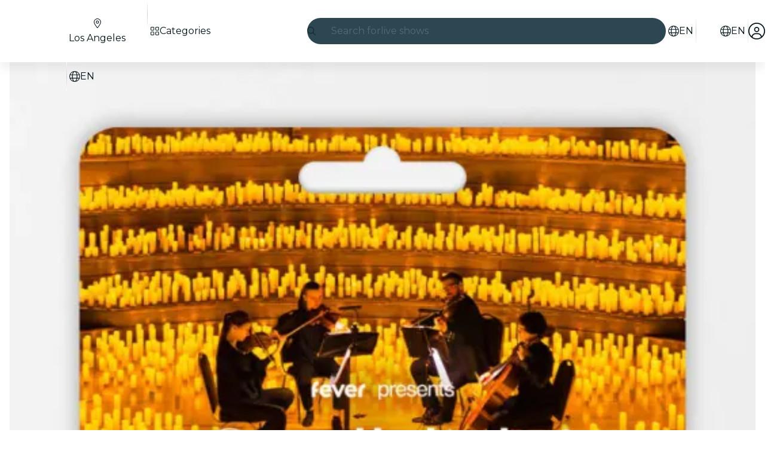

--- FILE ---
content_type: text/javascript
request_url: https://feverup.com/_astro/event.BrrOnhL4.js
body_size: 376
content:
import{g as s,R as n}from"./referrer-data-storage.zsU9w70M.js";import{b as o}from"./referrer-data-tracking.D5SirHQk.js";import"./disclose-version.NZTpNUN0.js";import"./legacy.kkaBD5aU.js";import"./tracker._tncOaN2.js";import"./cookie.gTd6HJsM.js";import{g as a}from"./get-cookie.DN04VSY_.js";import{c as m,g as c}from"./campaign.CMGuKbZS.js";class D{constructor(e,t,r){this.name=e,this.eventContext=t,this.eventData=r,this.eventTime=Math.floor(Date.now()/1e3)}CLIENT_NAME="webclient3";EVENT_VERSION="1.0";eventTime;get id(){return"Logging"}parseEvent(){const e=this.eventData,t=s(n.PLAN,this.eventData.plan_id);return t?Object.assign(e,o(t)):e.event_source||Object.assign(e,{event_source:"deep_link"}),{event_type:this.name,event_version:this.EVENT_VERSION,what:{...e,...this.getUserData(),...m(c().filter(i=>!!i.value))},who:this.CLIENT_NAME}}getUserData(){const{userData:e}=this.eventContext,t=a("data-bucket");return{ttp:a("_ttp")||"",fauuid:a("fauuid"),data_bucket:t?parseInt(t,10):void 0,user_id:e?.id}}}export{D as L};


--- FILE ---
content_type: text/javascript
request_url: https://feverup.com/_astro/if.Bq315LD-.js
body_size: 446
content:
import{k as p,o as u,q as g,E as S,H as h,v as k,w as D,x as H,y as I,z as v,A,B as b,U as q,C}from"./context.DPIhkujy.js";function L(E,m,[t,s]=[0,0]){u&&t===0&&g();var a=E,f=null,e=null,i=q,N=t>0?S:0,c=!1;const R=(n,l=!0)=>{c=!0,o(l,n)},o=(n,l)=>{if(i===(i=n))return;let T=!1;if(u&&s!==-1){if(t===0){const r=a.data;r===h?s=0:r===k?s=1/0:(s=parseInt(r.substring(1)),s!==s&&(s=i?1/0:-1))}const _=s>t;!!i===_&&(a=D(),H(a),I(!1),T=!0,s=-1)}i?(f?v(f):l&&(f=A(()=>l(a))),e&&b(e,()=>{e=null})):(e?v(e):l&&(e=A(()=>l(a,[t+1,s]))),f&&b(f,()=>{f=null})),T&&I(!0)};p(()=>{c=!1,m(R),c||o(null,null)},N),u&&(a=C)}export{L as i};


--- FILE ---
content_type: text/javascript
request_url: https://feverup.com/_astro/index-client.dFzpsCOo.js
body_size: 558
content:
import{D as t,a0 as c,G as _,a1 as m,a2 as p,I as u}from"./context.DPIhkujy.js";import{l as v}from"./index.DIeogL5L.js";function y(e){t===null&&c(),v&&t.l!==null?r(t).m.push(e):_(()=>{const n=u(e);if(typeof n=="function")return n})}function g(e){t===null&&c(),y(()=>()=>u(e))}function d(e,n,{bubbles:o=!1,cancelable:l=!1}={}){return new CustomEvent(e,{detail:n,bubbles:o,cancelable:l})}function h(){const e=t;return e===null&&c(),(n,o,l)=>{const a=e.s.$$events?.[n];if(a){const f=m(a)?a.slice():[a],s=d(n,o,l);for(const i of f)i.call(e.x,s);return!s.defaultPrevented}return!0}}function k(e){t===null&&c(),t.l===null&&p(),r(t).a.push(e)}function r(e){var n=e.l;return n.u??={a:[],b:[],m:[]}}export{g as a,k as b,h as c,y as o};


--- FILE ---
content_type: text/javascript
request_url: https://feverup.com/_astro/campaign.CMGuKbZS.js
body_size: 199
content:
function e(){const c=["utm_source","utm_medium","utm_campaign","utm_content","utm_term","cp_smn_term","cp_smn_content","cp_smn_source","cp_landing","cp_landing_source","cp_landing_term","ad_id"],a=new URLSearchParams(location.search);return c.map(n=>({param:n,value:a.get(n)||null}))}function t(c){return c.reduce((a,n)=>(a[n.param]=n.value,a),{})}export{t as c,e as g};
